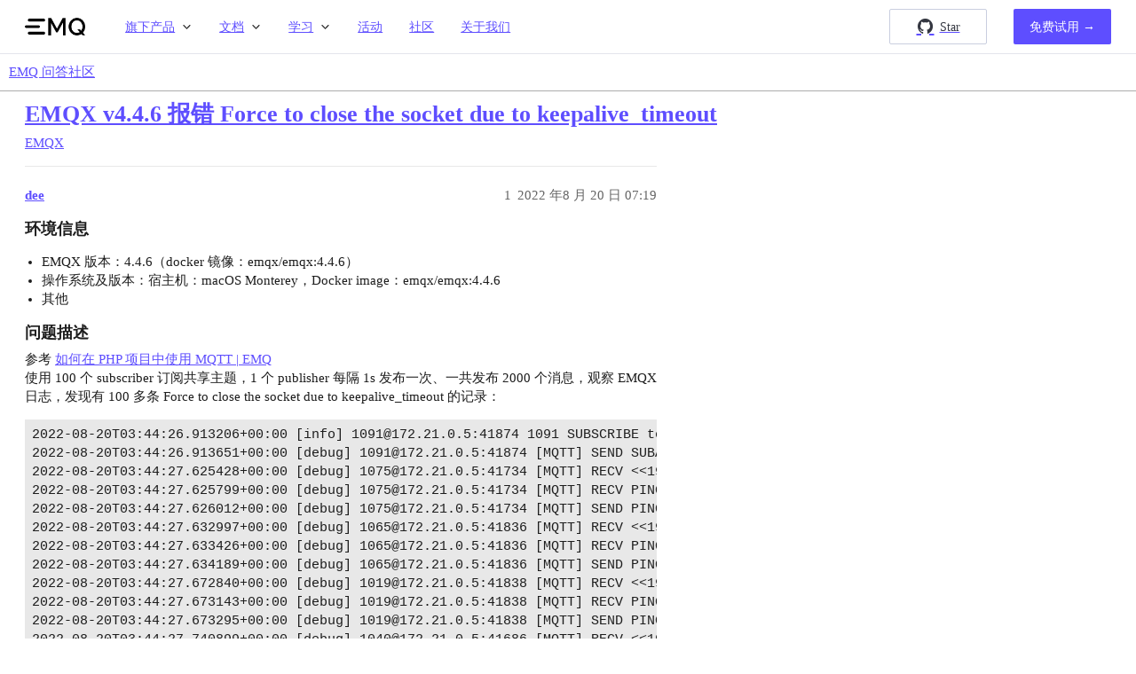

--- FILE ---
content_type: text/html; charset=utf-8
request_url: https://askemq.com/t/topic/2749
body_size: 7742
content:
<!DOCTYPE html>
<html lang="zh-CN">
  <head>
    <meta charset="utf-8">
    <title>EMQX v4.4.6 报错 Force to close the socket due to keepalive_timeout - EMQX - EMQ 问答社区</title>
    <meta name="description" content="环境信息

EMQX 版本：4.4.6（docker 镜像：emqx/emqx:4.4.6）
操作系统及版本：宿主机：macOS Monterey，Docker image：emqx/emqx:4.4.6
其他


问题描述
参考 如何在&amp;hellip;">
    <meta name="generator" content="Discourse 3.3.0.beta2-dev - https://github.com/discourse/discourse version bfd6a7b86c094ea41617bcb3477353baf08b50a9">
<link rel="icon" type="image/png" href="https://askemq.com/uploads/default/optimized/1X/c57b130c5b5393e14146b6aaab132961e185bc14_2_32x32.ico">
<link rel="apple-touch-icon" type="image/png" href="https://askemq.com/uploads/default/optimized/1X/6e9e0a08f57ff894d9c0a4340ada1937be1af0ac_2_180x180.jpeg">
<meta name="theme-color" media="all" content="#ffffff">

<meta name="viewport" content="width=device-width, initial-scale=1.0, minimum-scale=1.0, user-scalable=yes, viewport-fit=cover">
<link rel="canonical" href="https://askemq.com/t/topic/2749" />

<link rel="search" type="application/opensearchdescription+xml" href="https://askemq.com/opensearch.xml" title="EMQ 问答社区 Search">

    <link href="/stylesheets/color_definitions_scheme_13_22_d1158839493d9c9566cd3227d77df46bc4d49305.css?__ws=askemq.com" media="all" rel="stylesheet" class="light-scheme"/>

  <link href="/stylesheets/desktop_450670ebcb1ec401f8fc7abd707711d783df83c8.css?__ws=askemq.com" media="all" rel="stylesheet" data-target="desktop"  />



  <link href="/stylesheets/checklist_450670ebcb1ec401f8fc7abd707711d783df83c8.css?__ws=askemq.com" media="all" rel="stylesheet" data-target="checklist"  />
  <link href="/stylesheets/discourse-adplugin_450670ebcb1ec401f8fc7abd707711d783df83c8.css?__ws=askemq.com" media="all" rel="stylesheet" data-target="discourse-adplugin"  />
  <link href="/stylesheets/discourse-chat-integration_450670ebcb1ec401f8fc7abd707711d783df83c8.css?__ws=askemq.com" media="all" rel="stylesheet" data-target="discourse-chat-integration"  />
  <link href="/stylesheets/discourse-data-explorer_450670ebcb1ec401f8fc7abd707711d783df83c8.css?__ws=askemq.com" media="all" rel="stylesheet" data-target="discourse-data-explorer"  />
  <link href="/stylesheets/discourse-details_450670ebcb1ec401f8fc7abd707711d783df83c8.css?__ws=askemq.com" media="all" rel="stylesheet" data-target="discourse-details"  />
  <link href="/stylesheets/discourse-lazy-videos_450670ebcb1ec401f8fc7abd707711d783df83c8.css?__ws=askemq.com" media="all" rel="stylesheet" data-target="discourse-lazy-videos"  />
  <link href="/stylesheets/discourse-local-dates_450670ebcb1ec401f8fc7abd707711d783df83c8.css?__ws=askemq.com" media="all" rel="stylesheet" data-target="discourse-local-dates"  />
  <link href="/stylesheets/discourse-narrative-bot_450670ebcb1ec401f8fc7abd707711d783df83c8.css?__ws=askemq.com" media="all" rel="stylesheet" data-target="discourse-narrative-bot"  />
  <link href="/stylesheets/discourse-presence_450670ebcb1ec401f8fc7abd707711d783df83c8.css?__ws=askemq.com" media="all" rel="stylesheet" data-target="discourse-presence"  />
  <link href="/stylesheets/discourse-reactions_450670ebcb1ec401f8fc7abd707711d783df83c8.css?__ws=askemq.com" media="all" rel="stylesheet" data-target="discourse-reactions"  />
  <link href="/stylesheets/discourse-solved_450670ebcb1ec401f8fc7abd707711d783df83c8.css?__ws=askemq.com" media="all" rel="stylesheet" data-target="discourse-solved"  />
  <link href="/stylesheets/docker_manager_450670ebcb1ec401f8fc7abd707711d783df83c8.css?__ws=askemq.com" media="all" rel="stylesheet" data-target="docker_manager"  />
  <link href="/stylesheets/footnote_450670ebcb1ec401f8fc7abd707711d783df83c8.css?__ws=askemq.com" media="all" rel="stylesheet" data-target="footnote"  />
  <link href="/stylesheets/poll_450670ebcb1ec401f8fc7abd707711d783df83c8.css?__ws=askemq.com" media="all" rel="stylesheet" data-target="poll"  />
  <link href="/stylesheets/spoiler-alert_450670ebcb1ec401f8fc7abd707711d783df83c8.css?__ws=askemq.com" media="all" rel="stylesheet" data-target="spoiler-alert"  />
  <link href="/stylesheets/discourse-reactions_desktop_450670ebcb1ec401f8fc7abd707711d783df83c8.css?__ws=askemq.com" media="all" rel="stylesheet" data-target="discourse-reactions_desktop"  />
  <link href="/stylesheets/poll_desktop_450670ebcb1ec401f8fc7abd707711d783df83c8.css?__ws=askemq.com" media="all" rel="stylesheet" data-target="poll_desktop"  />

  <link href="/stylesheets/desktop_theme_23_fe643de25cd265f7e8350b2265b26833213fafe3.css?__ws=askemq.com" media="all" rel="stylesheet" data-target="desktop_theme" data-theme-id="23" data-theme-name="emq brand header"/>
<link href="/stylesheets/desktop_theme_24_264ba05cb2ea5b1f8321068d5274fc41a7128765.css?__ws=askemq.com" media="all" rel="stylesheet" data-target="desktop_theme" data-theme-id="24" data-theme-name="emq footer"/>
<link href="/stylesheets/desktop_theme_22_d4c53d797ddf08a693d64c4dc3cf70d5bf79a355.css?__ws=askemq.com" media="all" rel="stylesheet" data-target="desktop_theme" data-theme-id="22" data-theme-name="emq theme"/>

    <meta name="google-site-verification" content="Sdoz5n9igL-74k1x4JjX4c5P_a3Uh9BsxBLgx-8f63U">
<meta name="bytedance-verification-code" content="K2qAJUtXN09ZGlzX1LMx">
<meta name="shenma-site-verification" content="7d9c55b30901ab7df416bd25b82c792a_1648178276">
<meta name="sogou_site_verification" content="pdfoExhKUs">
<link rel="stylesheet" href="//at.alicdn.com/t/c/font_2772539_g3qozchx6r.css">

<script defer="" src="https://analytics.emqx.com/ta.js" data-website-id="4197ed73-1547-4036-af63-934d8a36ab05" nonce="MjFymX95bUUPssW1CQOdq44ot"></script>

<script defer="" src="/theme-javascripts/fe74fd0d14c56bdb30bfa8ca03f065a9262a9e20.js?__ws=askemq.com" data-theme-id="22" nonce="MjFymX95bUUPssW1CQOdq44ot"></script>

<script defer="" src="/theme-javascripts/08bd95963524f705fe95d818bf538d8b84af078a.js?__ws=askemq.com" data-theme-id="23" nonce="MjFymX95bUUPssW1CQOdq44ot"></script>

    <meta id="data-ga-universal-analytics" data-tracking-code="G-D3CQ6NE2PJ" data-json="{&quot;cookieDomain&quot;:&quot;auto&quot;}" data-auto-link-domains="">

  <script async src="https://www.googletagmanager.com/gtag/js?id=G-D3CQ6NE2PJ" nonce="MjFymX95bUUPssW1CQOdq44ot"></script>
  <script defer src="/assets/google-universal-analytics-v4-e154af4adb3c483a3aba7f9a7229b8881cdc5cf369290923d965a2ad30163ae8.js" data-discourse-entrypoint="google-universal-analytics-v4" nonce="MjFymX95bUUPssW1CQOdq44ot"></script>


        <link rel="alternate nofollow" type="application/rss+xml" title="&#39;EMQX v4.4.6 报错 Force to close the socket due to keepalive_timeout&#39; 的 RSS Feed" href="https://askemq.com/t/topic/2749.rss" />
    <meta property="og:site_name" content="EMQ 问答社区" />
<meta property="og:type" content="website" />
<meta name="twitter:card" content="summary" />
<meta name="twitter:image" content="https://askemq.com/uploads/default/original/1X/6e9e0a08f57ff894d9c0a4340ada1937be1af0ac.jpeg" />
<meta property="og:image" content="https://askemq.com/uploads/default/original/1X/6e9e0a08f57ff894d9c0a4340ada1937be1af0ac.jpeg" />
<meta property="og:url" content="https://askemq.com/t/topic/2749" />
<meta name="twitter:url" content="https://askemq.com/t/topic/2749" />
<meta property="og:title" content="EMQX v4.4.6 报错 Force to close the socket due to keepalive_timeout" />
<meta name="twitter:title" content="EMQX v4.4.6 报错 Force to close the socket due to keepalive_timeout" />
<meta property="og:description" content="环境信息  EMQX 版本：4.4.6（docker 镜像：emqx/emqx:4.4.6） 操作系统及版本：宿主机：macOS Monterey，Docker image：emqx/emqx:4.4.6 其他   问题描述 参考 如何在 PHP 项目中使用 MQTT | EMQ  使用 100 个 subscriber 订阅共享主题，1 个 publisher 每隔 1s 发布一次、一共发布 2000 个消息，观察 EMQX 日志，发现有 100 多条 Force to close the socket due to keepalive_timeout 的记录：  2022-08-20T03:44:26.913206+00:00 [info] 1091@172.21.0.5:41874 1091 SUBSCRIBE test: Options: #{nl =&gt; 0,qos =&gt; 0,rap =&gt; 0,rh =&gt; 0,share =&gt; &lt;&lt;&quot;g1&quot;&gt;&gt;,sub_props =&gt; #{}} 2022-08-20T03:44:26.913651+00:00 [debug] 1091@17..." />
<meta name="twitter:description" content="环境信息  EMQX 版本：4.4.6（docker 镜像：emqx/emqx:4.4.6） 操作系统及版本：宿主机：macOS Monterey，Docker image：emqx/emqx:4.4.6 其他   问题描述 参考 如何在 PHP 项目中使用 MQTT | EMQ  使用 100 个 subscriber 订阅共享主题，1 个 publisher 每隔 1s 发布一次、一共发布 2000 个消息，观察 EMQX 日志，发现有 100 多条 Force to close the socket due to keepalive_timeout 的记录：  2022-08-20T03:44:26.913206+00:00 [info] 1091@172.21.0.5:41874 1091 SUBSCRIBE test: Options: #{nl =&gt; 0,qos =&gt; 0,rap =&gt; 0,rh =&gt; 0,share =&gt; &lt;&lt;&quot;g1&quot;&gt;&gt;,sub_props =&gt; #{}} 2022-08-20T03:44:26.913651+00:00 [debug] 1091@17..." />
<meta property="og:article:section" content="EMQX" />
<meta property="og:article:section:color" content="4ead78" />
<meta property="article:published_time" content="2022-08-20T07:19:33+00:00" />
<meta property="og:ignore_canonical" content="true" />


    <script type="application/ld+json">{"@context":"http://schema.org","@type":"QAPage","name":"EMQX v4.4.6 报错 Force to close the socket due to keepalive_timeout","mainEntity":{"@type":"Question","name":"EMQX v4.4.6 报错 Force to close the socket due to keepalive_timeout","text":"<a name=\"h-1\" class=\"anchor\" href=\"#h-1\"><\/a>环境信息\n\nEMQX 版本：4.4.6（docker 镜像：emqx/emqx:4.4.6）\n\n操作系统及版本：宿主机：macOS Monterey，Docker image：emqx/emqx:4.4.6\n\n其他\n\n<a name=\"h-2\" class=\"anchor\" href=\"#h-2\"><\/a>问题描述\n\n参考 <a href=\"https://www.emqx.com/zh/blog/how-to-use-mqtt-in-php\" class=\"inline-onebox\" rel=\"noopener nofollow ugc\">如何在&hellip;<\/a>","upvoteCount":0,"answerCount":0,"datePublished":"2022-08-20T07:19:33.804Z","author":{"@type":"Person","name":"dee","url":"https://askemq.com/u/dee"}}}</script>
  </head>
  <body class="crawler ">
    <section id="brand-header">
  <div class="wrap">
    <div id="navbar" class="navbar">
      <div class="navbar-brand">
        <a class="navbar-item logo" href="https://www.emqx.com/zh">
          <img alt="5G 时代，开源物联网 MQTT 服务器" loading="lazy" src="https://docs.emqx.com/docs-images/logo.png">
        </a>
        <a role="button" aria-label="menu" aria-expanded="false" class="navbar-burger burger"><span aria-hidden="true"></span> <span aria-hidden="true"></span> <span aria-hidden="true"></span></a>
      </div>
      <div class="navbar-menu">
        <div class="navbar-start">
          <div class="navbar-item has-dropdown is-hoverable">
            <a class="navbar-link"> 旗下产品 </a>
            <div class="navbar-dropdown is-1th">
              <a class="navbar-item" target="_blank" rel="noopener" href="https://www.emqx.com/zh/products/emqx">
                EMQX 企业版
              </a>
              <a class="navbar-item" target="_blank" rel="noopener" href="https://www.emqx.com/zh/cloud">
                EMQX Cloud
              </a>
              <a class="navbar-item" target="_blank" rel="noopener" href="https://www.emqx.cn/products/emqx-ecp">
                EMQX ECP
              </a>
              <a class="navbar-item" target="_blank" rel="noopener" href="https://www.emqx.com/zh/products/neuronex">
                NeuronEX
              </a>
              <a class="navbar-item" target="_blank" rel="noopener" href="https://nanomq.io/zh">
                NanoMQ
              </a>
              <a class="navbar-item" target="_blank" rel="noopener" href="https://hstream.io/zh">
                HStreamDB
              </a>
              <a class="navbar-item" target="_blank" rel="noopener" href="https://ekuiper.org/zh">
                eKuiper
              </a>
              <a class="navbar-item" target="_blank" rel="noopener" href="https://mqttx.app/zh">
                MQTTX
              </a>
            </div>
          </div>
          <div class="navbar-item has-dropdown is-hoverable">
            <a class="navbar-link"> 文档 </a>
            <div class="navbar-dropdown is-2th">
              <a class="navbar-item" href="https://docs.emqx.com/zh/emqx/latest/" target="_blank">EMQX 企业版</a>
              <a class="navbar-item" href="https://docs.emqx.com/zh/cloud/latest/" target="_blank">EMQX Cloud</a>
              <a class="navbar-item" href="https://docs.emqx.com/zh/emqx-ecp/latest/" target="_blank">EMQX ECP</a>
              <a class="navbar-item" href="https://docs.emqx.com/zh/neuronex/latest/" target="_blank">NeuronEX</a>
              <a class="navbar-item" href="https://nanomq.io/docs/zh/latest/" target="_blank">NanoMQ</a>
              <a class="navbar-item" href="https://docs.hstream.io/zh/" target="_blank">HStreamDB</a>
              <a class="navbar-item" href="https://ekuiper.org/docs/zh/latest/" target="_blank">eKuiper</a>
            </div>
          </div>
          <div class="navbar-item has-dropdown is-hoverable">
            <a class="navbar-link"> 学习 </a>
            <div class="navbar-dropdown is-3th">
              <a class="navbar-item" href="https://www.emqx.com/zh/blog" target="_blank">博客</a>
              <a class="navbar-item" href="https://www.emqx.com/zh/resources" target="_blank">资源</a>
              <a class="navbar-item" href="https://www.emqx.com/zh/blog/the-easiest-guide-to-getting-started-with-mqtt" target="_blank">MQTT 快速开始</a>
              <a class="navbar-item" href="https://www.emqx.com/zh/mqtt-guide" target="_blank">最新 MQTT 教程</a>
              <a class="navbar-item" href="https://www.emqx.com/zh/mqtt-client-sdk" target="_blank">MQTT SDK 和代码示例</a>
              <a class="navbar-item" href="https://www.emqx.com/zh/mqtt/public-mqtt5-broker" target="_blank">MQTT 公共服务器</a>
              <a class="navbar-item" href="http://mqtt-client.emqx.com/" target="_blank">MQTT 在线客户端</a>
            </div>
          </div>
          <a class="navbar-item" target="_blank" rel="noopener" href="https://www.emqx.com/zh/events"> 活动 </a>
          <a class="navbar-item" target="_blank" rel="noopener" href="https://www.emqx.com/zh/community"> 社区 </a>
          <a class="navbar-item" target="_blank" rel="noopener" href="https://www.emqx.com/zh/about"> 关于我们 </a>
        </div>
        <div class="navbar-end">
          <a class="navbar-item github" target="_blank" rel="noreferrer" href="https://github.com/emqx/emqx">
            <div>
              <div class="star"><i class="iconfont icon-github"></i>Star</div>
            </div>
          </a>
          <a class="navbar-item downloads" target="_blank" rel="noopener" href="https://www.emqx.com/zh/try?tab=cloud">
            <div><span>免费试用 →</span></div>
          </a>
        </div>
      </div>
    </div>
  </div>
</section>

<script defer="" src="/theme-javascripts/f5ba9f30ff9f7358941a63831be3ddc8818e8d8a.js?__ws=askemq.com" data-theme-id="24" nonce="MjFymX95bUUPssW1CQOdq44ot"></script>

    <header>
  <a href="/">
    EMQ 问答社区
  </a>
</header>

    <div id="main-outlet" class="wrap" role="main">
        <div id="topic-title">
    <h1>
      <a href="/t/topic/2749">EMQX v4.4.6 报错 Force to close the socket due to keepalive_timeout</a>
    </h1>

      <div class="topic-category" itemscope itemtype="http://schema.org/BreadcrumbList">
          <span itemprop="itemListElement" itemscope itemtype="http://schema.org/ListItem">
            <a href="/c/emqx/5" class="badge-wrapper bullet" itemprop="item">
              <span class='badge-category-bg' style='background-color: #4ead78'></span>
              <span class='badge-category clear-badge'>
                <span class='category-name' itemprop='name'>EMQX</span>
              </span>
            </a>
            <meta itemprop="position" content="1" />
          </span>
      </div>

  </div>

  

    <div itemscope itemtype='http://schema.org/DiscussionForumPosting'>
      <meta itemprop='headline' content='EMQX v4.4.6 报错 Force to close the socket due to keepalive_timeout'>
      <link itemprop='url' href='https://askemq.com/t/topic/2749'>
      <meta itemprop='datePublished' content='2022-08-20T07:19:33Z'>
        <meta itemprop='articleSection' content='EMQX'>
      <meta itemprop='keywords' content=''>
      <div itemprop='publisher' itemscope itemtype="http://schema.org/Organization">
        <meta itemprop='name' content='EMQ 问答社区'>
          <div itemprop='logo' itemscope itemtype="http://schema.org/ImageObject">
            <meta itemprop='url' content='https://askemq.com/uploads/default/original/1X/cd3ad459ca5f6122ad6a89234fb4ce26e6cdbcdc.png'>
          </div>
      </div>


          <div id='post_1'  class='topic-body crawler-post'>
            <div class='crawler-post-meta'>
              <span class="creator" itemprop="author" itemscope itemtype="http://schema.org/Person">
                <a itemprop="url" href='https://askemq.com/u/dee'><span itemprop='name'>dee</span></a>
                
              </span>

                <link itemprop="mainEntityOfPage" href="https://askemq.com/t/topic/2749">


              <span class="crawler-post-infos">
                  <time  datetime='2022-08-20T07:19:33Z' class='post-time'>
                    2022 年8 月 20 日 07:19
                  </time>
                  <meta itemprop='dateModified' content='2022-08-20T07:19:33Z'>
              <span itemprop='position'>1</span>
              </span>
            </div>
            <div class='post' itemprop='text'>
              <h3>
<a name="h-1" class="anchor" href="#h-1"></a>环境信息</h3>
<ul>
<li>EMQX 版本：4.4.6（docker 镜像：emqx/emqx:4.4.6）</li>
<li>操作系统及版本：宿主机：macOS Monterey，Docker image：emqx/emqx:4.4.6</li>
<li>其他</li>
</ul>
<h3>
<a name="h-2" class="anchor" href="#h-2"></a>问题描述</h3>
<p>参考 <a href="https://www.emqx.com/zh/blog/how-to-use-mqtt-in-php" class="inline-onebox" rel="noopener nofollow ugc">如何在 PHP 项目中使用 MQTT | EMQ</a><br>
使用 100 个 subscriber 订阅共享主题，1 个 publisher 每隔 1s 发布一次、一共发布 2000 个消息，观察 EMQX 日志，发现有 100 多条 Force to close the socket due to keepalive_timeout 的记录：</p>
<pre><code class="lang-auto">2022-08-20T03:44:26.913206+00:00 [info] 1091@172.21.0.5:41874 1091 SUBSCRIBE test: Options: #{nl =&gt; 0,qos =&gt; 0,rap =&gt; 0,rh =&gt; 0,share =&gt; &lt;&lt;"g1"&gt;&gt;,sub_props =&gt; #{}}
2022-08-20T03:44:26.913651+00:00 [debug] 1091@172.21.0.5:41874 [MQTT] SEND SUBACK(Q0, R0, D0PacketId=1, ReasonCodes=[0])
2022-08-20T03:44:27.625428+00:00 [debug] 1075@172.21.0.5:41734 [MQTT] RECV &lt;&lt;192,0&gt;&gt;
2022-08-20T03:44:27.625799+00:00 [debug] 1075@172.21.0.5:41734 [MQTT] RECV PINGREQ(Q0, R0, D0)
2022-08-20T03:44:27.626012+00:00 [debug] 1075@172.21.0.5:41734 [MQTT] SEND PINGRESP(Q0, R0, D0)
2022-08-20T03:44:27.632997+00:00 [debug] 1065@172.21.0.5:41836 [MQTT] RECV &lt;&lt;192,0&gt;&gt;
2022-08-20T03:44:27.633426+00:00 [debug] 1065@172.21.0.5:41836 [MQTT] RECV PINGREQ(Q0, R0, D0)
2022-08-20T03:44:27.634189+00:00 [debug] 1065@172.21.0.5:41836 [MQTT] SEND PINGRESP(Q0, R0, D0)
2022-08-20T03:44:27.672840+00:00 [debug] 1019@172.21.0.5:41838 [MQTT] RECV &lt;&lt;192,0&gt;&gt;
2022-08-20T03:44:27.673143+00:00 [debug] 1019@172.21.0.5:41838 [MQTT] RECV PINGREQ(Q0, R0, D0)
2022-08-20T03:44:27.673295+00:00 [debug] 1019@172.21.0.5:41838 [MQTT] SEND PINGRESP(Q0, R0, D0)
2022-08-20T03:44:27.740899+00:00 [debug] 1040@172.21.0.5:41686 [MQTT] RECV &lt;&lt;192,0&gt;&gt;
2022-08-20T03:44:27.741376+00:00 [debug] 1040@172.21.0.5:41686 [MQTT] RECV PINGREQ(Q0, R0, D0)
2022-08-20T03:44:27.742206+00:00 [debug] 1040@172.21.0.5:41686 [MQTT] SEND PINGRESP(Q0, R0, D0)
2022-08-20T03:44:27.778276+00:00 [debug] 1014@172.21.0.5:41840 [MQTT] RECV &lt;&lt;192,0&gt;&gt;
2022-08-20T03:44:27.778498+00:00 [debug] 1014@172.21.0.5:41840 [MQTT] RECV PINGREQ(Q0, R0, D0)
2022-08-20T03:44:27.778711+00:00 [debug] 1014@172.21.0.5:41840 [MQTT] SEND PINGRESP(Q0, R0, D0)
2022-08-20T03:44:27.934994+00:00 [debug] 1055@172.21.0.5:41808 [MQTT] RECV &lt;&lt;192,0&gt;&gt;
2022-08-20T03:44:27.935295+00:00 [debug] 1055@172.21.0.5:41808 [MQTT] RECV PINGREQ(Q0, R0, D0)
2022-08-20T03:44:27.935417+00:00 [debug] 1055@172.21.0.5:41808 [MQTT] SEND PINGRESP(Q0, R0, D0)
2022-08-20T03:44:28.363365+00:00 [debug] 1012@172.21.0.5:41806 [MQTT] RECV &lt;&lt;192,0&gt;&gt;
2022-08-20T03:44:28.363527+00:00 [debug] 1012@172.21.0.5:41806 [MQTT] RECV PINGREQ(Q0, R0, D0)
2022-08-20T03:44:28.363933+00:00 [debug] 1012@172.21.0.5:41806 [MQTT] SEND PINGRESP(Q0, R0, D0)
2022-08-20T03:44:28.374023+00:00 [debug] 1007@172.21.0.5:41492 [MQTT] Force to close the socket due to keepalive_timeout
2022-08-20T03:44:28.374433+00:00 [info] 1007@172.21.0.5:41492 file: emqx_connection.erl, line: 550, mfa: {emqx_connection,terminate,2}, msg: terminate, pid: &lt;0.5969.0&gt;, reason: {shutdown,keepalive_timeout}
2022-08-20T03:44:28.375308+00:00 [info] [Shared Sub] Shared subscriber down: &lt;0.5969.0&gt;
2022-08-20T03:44:28.396888+00:00 [debug] 1017@172.21.0.5:41496 [MQTT] Force to close the socket due to keepalive_timeout
2022-08-20T03:44:28.397480+00:00 [info] 1017@172.21.0.5:41496 file: emqx_connection.erl, line: 550, mfa: {emqx_connection,terminate,2}, msg: terminate, pid: &lt;0.5975.0&gt;, reason: {shutdown,keepalive_timeout}
2022-08-20T03:44:28.398067+00:00 [info] [Shared Sub] Shared subscriber down: &lt;0.5975.0&gt;
2022-08-20T03:44:28.509677+00:00 [debug] 1006@172.21.0.5:41842 [MQTT] RECV &lt;&lt;192,0&gt;&gt;
2022-08-20T03:44:28.509887+00:00 [debug] 1006@172.21.0.5:41842 [MQTT] RECV PINGREQ(Q0, R0, D0)
2022-08-20T03:44:28.510136+00:00 [debug] 1006@172.21.0.5:41842 [MQTT] SEND PINGRESP(Q0, R0, D0)
2022-08-20T03:44:28.687458+00:00 [debug] 1046@172.21.0.5:41540 [MQTT] Force to close the socket due to keepalive_timeout
2022-08-20T03:44:28.688055+00:00 [info] 1046@172.21.0.5:41540 file: emqx_connection.erl, line: 550, mfa: {emqx_connection,terminate,2}, msg: terminate, pid: &lt;0.6039.0&gt;, reason: {shutdown,keepalive_timeout}
2022-08-20T03:44:28.688990+00:00 [info] [Shared Sub] Shared subscriber down: &lt;0.6039.0&gt;
2022-08-20T03:44:28.741997+00:00 [debug] 172.21.0.5:41878 [MQTT] RECV &lt;&lt;16,18,0,6,77,81,73,115,100,112,3,2,0,10,0,4,49,48,54,51&gt;&gt;
2022-08-20T03:44:28.742288+00:00 [debug] 172.21.0.5:41878 [MQTT] RECV CONNECT(Q0, R0, D0ClientId=1063, ProtoName=MQIsdp, ProtoVsn=3, CleanStart=true, KeepAlive=10, Username=undefined, Password=undefined)
</code></pre>
<h3>
<a name="h-3" class="anchor" href="#h-3"></a>配置文件及日志</h3>
            </div>

            <div itemprop="interactionStatistic" itemscope itemtype="http://schema.org/InteractionCounter">
              <meta itemprop="interactionType" content="http://schema.org/LikeAction"/>
              <meta itemprop="userInteractionCount" content="0" />
              <span class='post-likes'></span>
            </div>

            <div itemprop="interactionStatistic" itemscope itemtype="http://schema.org/InteractionCounter">
                <meta itemprop="interactionType" content="http://schema.org/CommentAction"/>
                <meta itemprop="userInteractionCount" content="0" />
              </div>

          </div>
          <div id='post_2' itemprop='comment' itemscope itemtype='http://schema.org/Comment' class='topic-body crawler-post'>
            <div class='crawler-post-meta'>
              <span class="creator" itemprop="author" itemscope itemtype="http://schema.org/Person">
                <a itemprop="url" href='https://askemq.com/u/heeejianbo'><span itemprop='name'>heeejianbo</span></a>
                
              </span>



              <span class="crawler-post-infos">
                  <time itemprop='datePublished' datetime='2022-08-21T06:00:12Z' class='post-time'>
                    2022 年8 月 21 日 06:00
                  </time>
                  <meta itemprop='dateModified' content='2022-08-21T06:00:12Z'>
              <span itemprop='position'>2</span>
              </span>
            </div>
            <div class='post' itemprop='text'>
              <p><code>keepalive_timeout</code> 是指 emqx 检查到这个客户端心跳超期，然后断开客户端连接了，可以先试试日志追踪，把某clientid 的debug日志都输出下，看是否由于客户端没有发心跳报文导致的</p>
<aside class="onebox allowlistedgeneric" data-onebox-src="https://docs.emqx.com/zh/enterprise/v4.4/getting-started/log.html#%E6%97%A5%E5%BF%97%E8%BF%BD%E8%B8%AA">
  <header class="source">
      <img src="https://askemq.com/uploads/default/original/2X/b/b7aeaf38ba6f92a883a66bf94f743dcbb62a4190.png" class="site-icon" width="64" height="64">

      <a href="https://docs.emqx.com/zh/enterprise/v4.4/getting-started/log.html#%E6%97%A5%E5%BF%97%E8%BF%BD%E8%B8%AA" target="_blank" rel="noopener" title="01:52PM - 18 February 2020">EMQ Documentation – 18 Feb 20</a>
  </header>

  <article class="onebox-body">
    <img src="https://askemq.com/uploads/default/original/2X/b/bb02d484db264b3adc455eb0e4ab86d3cb6e0e03.png" class="thumbnail onebox-avatar" width="500" height="500" data-small-upload="https://askemq.com/uploads/default/optimized/2X/b/bb02d484db264b3adc455eb0e4ab86d3cb6e0e03_2_10x10.png">

<h3><a href="https://docs.emqx.com/zh/enterprise/v4.4/getting-started/log.html#%E6%97%A5%E5%BF%97%E8%BF%BD%E8%B8%AA" target="_blank" rel="noopener">日志与追踪</a></h3>



  </article>

  <div class="onebox-metadata">
    
    
  </div>

  <div style="clear: both"></div>
</aside>

            </div>

            <div itemprop="interactionStatistic" itemscope itemtype="http://schema.org/InteractionCounter">
              <meta itemprop="interactionType" content="http://schema.org/LikeAction"/>
              <meta itemprop="userInteractionCount" content="0" />
              <span class='post-likes'></span>
            </div>

            <div itemprop="interactionStatistic" itemscope itemtype="http://schema.org/InteractionCounter">
                <meta itemprop="interactionType" content="http://schema.org/CommentAction"/>
                <meta itemprop="userInteractionCount" content="1" />
              </div>

          </div>
          <div id='post_3' itemprop='comment' itemscope itemtype='http://schema.org/Comment' class='topic-body crawler-post'>
            <div class='crawler-post-meta'>
              <span class="creator" itemprop="author" itemscope itemtype="http://schema.org/Person">
                <a itemprop="url" href='https://askemq.com/u/dee'><span itemprop='name'>dee</span></a>
                
              </span>



              <span class="crawler-post-infos">
                  <time itemprop='datePublished' datetime='2022-08-21T10:49:41Z' class='post-time'>
                    2022 年8 月 21 日 10:49
                  </time>
                  <meta itemprop='dateModified' content='2022-08-21T10:49:41Z'>
              <span itemprop='position'>3</span>
              </span>
            </div>
            <div class='post' itemprop='text'>
              <p>打印了 debug 日志<br>
<a class="attachment" href="/uploads/short-url/gknOQ6kIBx2jKerJiOUqc94usaZ.zip">client1001.zip</a> (27.1 KB)</p>
            </div>

            <div itemprop="interactionStatistic" itemscope itemtype="http://schema.org/InteractionCounter">
              <meta itemprop="interactionType" content="http://schema.org/LikeAction"/>
              <meta itemprop="userInteractionCount" content="0" />
              <span class='post-likes'></span>
            </div>

            <div itemprop="interactionStatistic" itemscope itemtype="http://schema.org/InteractionCounter">
                <meta itemprop="interactionType" content="http://schema.org/CommentAction"/>
                <meta itemprop="userInteractionCount" content="1" />
              </div>

          </div>
          <div id='post_4' itemprop='comment' itemscope itemtype='http://schema.org/Comment' class='topic-body crawler-post'>
            <div class='crawler-post-meta'>
              <span class="creator" itemprop="author" itemscope itemtype="http://schema.org/Person">
                <a itemprop="url" href='https://askemq.com/u/zhongwencool'><span itemprop='name'>zhongwencool</span></a>
                
              </span>



              <span class="crawler-post-infos">
                  <time itemprop='datePublished' datetime='2022-08-22T02:36:15Z' class='post-time'>
                    2022 年8 月 22 日 02:36
                  </time>
                  <meta itemprop='dateModified' content='2022-08-22T02:36:15Z'>
              <span itemprop='position'>4</span>
              </span>
            </div>
            <div class='post' itemprop='text'>
              <p>客户端上线时设置keeaplive为10秒，然后上线后一直在包，不发ping，20秒左右就断线了。<br>
推荐：如果设置了Keealive时间，则定时于keepalive*0.75时间发个ping包。</p>
            </div>

            <div itemprop="interactionStatistic" itemscope itemtype="http://schema.org/InteractionCounter">
              <meta itemprop="interactionType" content="http://schema.org/LikeAction"/>
              <meta itemprop="userInteractionCount" content="0" />
              <span class='post-likes'></span>
            </div>

            <div itemprop="interactionStatistic" itemscope itemtype="http://schema.org/InteractionCounter">
                <meta itemprop="interactionType" content="http://schema.org/CommentAction"/>
                <meta itemprop="userInteractionCount" content="0" />
              </div>

          </div>
    </div>


    




    </div>
    <footer class="container wrap">
  <nav class='crawler-nav'>
    <ul>
      <li itemscope itemtype='http://schema.org/SiteNavigationElement'>
        <span itemprop='name'>
          <a href='/' itemprop="url">首页 </a>
        </span>
      </li>
      <li itemscope itemtype='http://schema.org/SiteNavigationElement'>
        <span itemprop='name'>
          <a href='/categories' itemprop="url">类别 </a>
        </span>
      </li>
      <li itemscope itemtype='http://schema.org/SiteNavigationElement'>
        <span itemprop='name'>
          <a href='/guidelines' itemprop="url">常见问题解答/准则 </a>
        </span>
      </li>
        <li itemscope itemtype='http://schema.org/SiteNavigationElement'>
          <span itemprop='name'>
            <a href='/tos' itemprop="url">服务条款 </a>
          </span>
        </li>
        <li itemscope itemtype='http://schema.org/SiteNavigationElement'>
          <span itemprop='name'>
            <a href='/privacy' itemprop="url">隐私政策 </a>
          </span>
        </li>
    </ul>
  </nav>
  <p class='powered-by-link'>由 <a href="https://www.discourse.org">Discourse</a> 提供技术支持，启用 JavaScript 以获得最佳体验</p>
</footer>

    <footer class="app-footer">
  <div class="wrap">
    <div class="columns footer-items">
      <div class="column is-3" style="display: flex; flex-direction: column; justify-content: space-between">
        <a href="https://www.emqx.com/zh">
          <img class="logo" alt="5G 时代，开源物联网 MQTT 服务器" loading="lazy" src="https://docs.emqx.com/docs-images/logo.png">
        </a>
        <img src="https://static.emqx.net/images/new-mails/qr_code.png" class="qr-code">
        <div class="follow-us">
          <a href="https://github.com/emqx/emqx" target="_blank" rel="noopener">
            <i class="iconfont icon-github"></i>
          </a>
          <a href="https://twitter.com/EMQTech" target="_blank" rel="noopener">
            <i class="iconfont icon-x"></i>
          </a>
          <a href="https://space.bilibili.com/522222081" target="_blank" rel="noopener">
            <i class="iconfont icon-bilibili"></i>
          </a>
          <a href="https://www.linkedin.com/company/emqtech" target="_blank" rel="noopener">
            <i class="iconfont icon-linkedin"></i>
          </a>
        </div>
      </div>
      <div class="column">
        <h5>旗下产品</h5>
        <ul>
          <li><a href="https://www.emqx.com/zh/products/emqx" target="_blank">EMQX 企业版</a></li>
          <li><a href="https://www.emqx.com/zh/cloud" target="_blank">EMQX Cloud</a></li>
          <li><a href="https://www.emqx.cn/products/emqx-ecp" target="_blank">EMQX ECP</a></li>
          <li><a href="https://www.emqx.com/zh/products/neuronex" target="_blank">NeuronEX</a></li>
          <li><a href="https://nanomq.io/zh" target="_blank">NanoMQ</a></li>
          <li><a href="https://hstream.io/zh" target="_blank">HStreamDB</a></li>
          <li><a href="https://ekuiper.org/zh" target="_blank">eKuiper</a></li>
          <li><a href="https://mqttx.app/zh" target="_blank">MQTTX</a></li>
        </ul>
      </div>
      <div class="column">
        <ul>
          <li><h5>文档</h5></li>
          <li><a href="https://docs.emqx.com/zh/enterprise/latest/" target="_blank">EMQX 企业版</a></li>
          <li><a href="https://docs.emqx.com/zh/cloud/latest/" target="_blank">EMQX Cloud</a></li>
          <li><a href="https://docs.emqx.com/zh/emqx-ecp/latest/" target="_blank">EMQX ECP</a></li>
          <li><a href="https://docs.emqx.com/zh/neuronex/latest/" target="_blank">NeuronEX</a></li>
          <li><a href="https://nanomq.io/docs/zh/latest/" target="_blank">NanoMQ</a></li>
          <li><a href="https://docs.hstream.io/zh/" target="_blank">HStreamDB</a></li>
          <li><a href="https://ekuiper.org/docs/zh/latest/" target="_blank">eKuiper</a></li>
        </ul>
      </div>
      <div class="column">
        <ul>
          <li><h5>学习</h5></li>
          <li><a href="https://www.emqx.com/zh/blog" target="_blank">博客</a></li>
          <li><a href="https://www.emqx.com/zh/events" target="_blank">活动</a></li>
          <li><a href="https://www.emqx.com/zh/resources" target="_blank">资源</a></li>
          <li><a href="https://www.emqx.com/zh/blog/the-easiest-guide-to-getting-started-with-mqtt" target="_blank">MQTT 快速开始</a></li>
          <li><a href="https://www.emqx.com/zh/mqtt-guide" target="_blank">最新 MQTT 教程</a></li>
          <li><a href="https://www.emqx.com/zh/mqtt-client-sdk" target="_blank">MQTT SDK 和代码示例</a></li>
          <li><a href="https://www.emqx.com/zh/mqtt/public-mqtt5-broker" target="_blank">MQTT 公共服务器</a></li>
          <li><a href="http://mqtt-client.emqx.com/" target="_blank">MQTT 在线客户端</a></li>
        </ul>
      </div>
      <div class="column is-3 hot-topics">
        <ul>
          <li><h5>热门主题</h5></li>
          <li><a href="https://www.emqx.com/zh/blog/mqtt-client-tools" target="_blank">2023 年值得尝试的 7 个 MQTT 客户端工具</a></li>
          <li><a href="https://www.emqx.com/zh/blog/the-ultimate-guide-to-mqtt-broker-comparison" target="_blank">MQTT Broker：工作原理、相关产品与快速入门指南</a></li>
          <li><a href="https://www.emqx.com/zh/blog/can-bus-how-it-works-pros-and-cons" target="_blank">车联网 CAN Bus 协议介绍与数据实时流处理</a></li>
          <li><a href="https://www.emqx.com/zh/blog/connecting-coap-devices-to-emqx" target="_blank">一文解决 CoAP 协议设备与外部网络沟通难题</a></li>
          <li><a href="https://www.emqx.com/zh/blog/how-to-use-mqtt-in-python" target="_blank">如何在 Python 中使用 MQTT</a></li>
          <li><a href="https://www.emqx.com/zh/blog/mqtt-sparkplug-in-action-a-step-by-step-tutorial" target="_blank">使用 EMQX 与 Neuron 构建 MQTT Sparkplug 方案</a></li>
          <li><a href="https://www.emqx.com/zh/blog/esp32-connects-to-the-free-public-mqtt-broker" target="_blank">ESP32 连接到免费的公共 MQTT 服务器</a></li>
          <li><a href="https://www.emqx.com/zh/blog/modbus-protocol-the-grandfather-of-iot-communication" target="_blank">Modbus 协议：工业通信协议的先驱</a></li>
        </ul>
      </div>
    </div>
    <span class="footer-line"></span>
    <div class="columns">
      <div class="column">
        <h5 class="company-reserved">
          © {{ fullYear }}
          <a href="https://www.emqx.com/zh/about" target="_blank" rel="noopener" style="color: #959595">杭州映云科技有限公司</a>版权所有
        </h5>
      </div>
      <div class="beian column">
        <a href="https://beian.miit.gov.cn/" target="_blank" rel="noreferrer">
          <span>浙ICP备17021694号-5</span>
        </a>
      </div>
    </div>
  </div>
</footer>

    
  </body>
  
</html>


--- FILE ---
content_type: text/css
request_url: https://askemq.com/stylesheets/discourse-reactions_desktop_450670ebcb1ec401f8fc7abd707711d783df83c8.css?__ws=askemq.com
body_size: -407
content:
.desktop-view .fake-reaction{position:absolute;left:10px}.desktop-view nav.post-controls .show-replies{position:relative}

/*# sourceMappingURL=discourse-reactions_desktop_450670ebcb1ec401f8fc7abd707711d783df83c8.css.map?__ws=askemq.com */


--- FILE ---
content_type: text/css
request_url: https://askemq.com/stylesheets/desktop_theme_23_fe643de25cd265f7e8350b2265b26833213fafe3.css?__ws=askemq.com
body_size: 801
content:
@media print,screen and (min-width: 769px){.is-hidden-tablet{display:none !important}}@media print,screen and (max-width: 768px){.is-hidden-mobile{display:none !important}}#brand-header{background-color:#fff;border-bottom:1px solid #e3e5ec}#brand-header .navbar-brand{display:flex;align-items:center;flex-shrink:0;min-height:3.25rem}#brand-header .navbar-menu{display:none}#brand-header .navbar-link,#brand-header .navbar-item{position:relative;padding:.5rem 1rem;font-size:14px;font-weight:500;color:#1d1d1d}#brand-header .navbar-link:hover,#brand-header .navbar-item:hover{color:var(--tertiary)}#brand-header .navbar-link{padding-right:2.5em}#brand-header .navbar-link::after{border:2px solid #4d4d4d;border-radius:2px;border-right:0;border-top:0;content:" ";display:block;width:.375em;height:.375em;margin-top:-0.4375em;pointer-events:none;position:absolute;top:50%;margin-top:-0.375em;right:1.25em;transform:rotate(-45deg);transform-origin:center}#brand-header .navbar-item.logo>img{height:22px}#brand-header .navbar-item.is-hoverable:hover .navbar-link{color:var(--tertiary)}#brand-header .navbar-item.has-dropdown{padding:0}#brand-header .navbar-dropdown{padding-bottom:.5rem;padding-top:.5rem;background-color:#fff;border-radius:6px;border:1px solid #eef0f1;display:none;font-size:.875rem;left:0;min-width:100%;position:absolute;top:100%;z-index:1001}#brand-header .navbar-dropdown a.navbar-item{font-weight:400}#brand-header .navbar-dropdown a.navbar-item:hover{background-color:#f4f7ff}#brand-header .navbar-burger{color:#5f5f5f;cursor:pointer;display:block;height:60px;position:relative;width:60px;margin-left:auto}#brand-header .navbar-burger:hover{background-color:rgba(0,0,0,.05)}#brand-header .navbar-burger span{background-color:currentColor;display:block;height:3px;left:calc(50% - 8px);position:absolute;transform-origin:center;transition-duration:86ms;transition-property:background-color,opacity,transform;transition-timing-function:ease-out;width:16px}#brand-header .navbar-burger span:first-child{top:calc(50% - 6px)}#brand-header .navbar-burger span:nth-child(2){top:calc(50% - 1px)}#brand-header .navbar-burger span:nth-child(3){top:calc(50% + 4px)}#brand-header .navbar-burger.is-active span:first-child{transform:translateY(5px) rotate(45deg)}#brand-header .navbar-burger.is-active span:nth-child(2){opacity:0}#brand-header .navbar-burger.is-active span:nth-child(3){transform:translateY(-5px) rotate(-45deg)}#brand-header .navbar,#brand-header .navbar-end,#brand-header .navbar-menu,#brand-header .navbar-start{align-items:stretch;display:flex}#brand-header .navbar-burger{display:none}#brand-header .navbar-menu{flex-grow:1;flex-shrink:0}#brand-header .navbar-start{justify-content:flex-start;margin-right:auto}#brand-header .navbar-end{justify-content:flex-end;margin-left:auto}#brand-header .navbar-item.logo{padding-left:0;margin-right:1rem}#brand-header .navbar-link,#brand-header .navbar-item{display:flex;align-items:center}#brand-header .navbar-item.github{display:flex}#brand-header .navbar-item.github i{font-size:20px;margin-right:6px}#brand-header .navbar-item.github>div{box-sizing:border-box;display:flex;align-items:center;justify-content:center;min-width:110px;height:40px;background:#fff;border-radius:2px;border:1px solid #c9cedf}#brand-header .navbar-item.github>div .star{display:flex;align-items:center;padding:5px 16px;color:#343741}#brand-header .navbar-item.github.has-count>div .star{padding:5px 6px;border-right:1px solid #c9cedf}#brand-header .navbar-item.github.has-count>div .count{padding:4px 6px}#brand-header .navbar-item.downloads{padding-right:0}#brand-header .navbar-item.downloads>div{box-sizing:border-box;display:flex;align-items:center;justify-content:center;min-width:110px;height:40px;padding:4px 12px;color:#fff;border-radius:2px;background:var(--tertiary)}#brand-header .navbar-dropdown{display:block;padding:0;width:1000px;left:-96px;opacity:0;pointer-events:none;transform-origin:50% -16px;transform:rotateX(45deg);transition:all 250ms;transition-property:transform,width,height;box-shadow:0 50px 100px -20px rgba(50,50,93,.25),0 30px 60px -30px rgba(0,0,0,.3);will-change:transform,width,height}#brand-header .navbar-dropdown::before{content:"";position:absolute;top:-4px;left:136px;background-color:#fff;transform:rotate(45deg);transition-property:transform;transition-duration:250ms;box-shadow:-2px -2px 0 -1px rgba(50,50,93,.1);margin:0 0 0 -6px;width:12px;height:12px;border-radius:3px 0 0 0}#brand-header .navbar-dropdown.is-1th{left:0;width:180px;padding:24px 0;text-align:center}#brand-header .navbar-dropdown.is-1th::before{left:29px}#brand-header .navbar-dropdown.is-1th .navbar-item{padding:.75rem 2rem}#brand-header .navbar-dropdown.is-2th{left:0;width:180px;padding:24px 0;text-align:center}#brand-header .navbar-dropdown.is-2th::before{left:29px}#brand-header .navbar-dropdown.is-2th .navbar-item{padding:.75rem 2rem}#brand-header .navbar-dropdown.is-3th{left:0;width:200px;padding:24px 0;text-align:center}#brand-header .navbar-dropdown.is-3th::before{left:29px}#brand-header .navbar-dropdown.is-3th .navbar-item{padding:.75rem 1.75rem}#brand-header .navbar-item.is-hoverable:hover .navbar-dropdown{opacity:1;pointer-events:auto;transform:rotateX(0)}#brand-header .vertical-line{position:relative}#brand-header .vertical-line::after{content:"";position:absolute;top:0;right:0;width:1px;height:100%;background-color:#e1e4f2}

/*# sourceMappingURL=desktop_theme_23_fe643de25cd265f7e8350b2265b26833213fafe3.css.map?__ws=askemq.com */


--- FILE ---
content_type: text/css
request_url: https://askemq.com/stylesheets/desktop_theme_22_d4c53d797ddf08a693d64c4dc3cf70d5bf79a355.css?__ws=askemq.com
body_size: 3007
content:
.boxed.white,.user-main .details,.user-content-wrapper .user-content{padding:16px !important}.d-header,#brand-header .navbar-brand{height:60px}.list-controls .btn .d-button-label{font-size:14px}.latest-topic-list-item .topic-poster{flex-shrink:0}.topic-avatar{width:48px}#banner{max-width:100%}a#github button{margin:8px 0;padding:8px 12px;color:#fff;background-color:var(--tertiary);font-size:14px;font-weight:400;border:none}a#github button img{width:16px;height:16px;margin-right:4px}a#github button span{width:1px;height:12px;background-color:#fff;margin:0 6px}#topic-footer-buttons{min-height:40px}.avatar-selector .avatar-choice:nth-child(2){display:none}.selected-name,.select-kit.dropdown-select-box.period-chooser .period-chooser-row{font-size:16px;font-weight:500;color:#1d1d1d}.is-trans-top{transition:transform .25s ease;will-change:transform}.is-trans-top:hover{transform:translateY(-4px)}.is-block{display:block !important}.is-flex{display:flex !important}.is-size-12{font-size:12px !important}.is-size-14{font-size:14px !important}.is-size-16{font-size:16px !important}.is-size-18{font-size:18px !important}.is-size-20{font-size:20px !important}.is-size-24{font-size:24px !important}.is-size-32{font-size:32px !important}.is-size-36{font-size:36px !important}.is-size-40{font-size:40px !important}.is-size-44{font-size:44px !important}.m-4{margin:4px !important}.mt-4{margin-top:4px !important}.mr-4{margin-right:4px !important}.mb-4{margin-bottom:4px !important}.ml-4{margin-left:4px !important}.mx-4{margin-left:4px !important;margin-right:4px !important}.my-4{margin-top:4px !important;margin-bottom:4px !important}.m-8{margin:8px !important}.mt-8{margin-top:8px !important}.mr-8{margin-right:8px !important}.mb-8{margin-bottom:8px !important}.ml-8{margin-left:8px !important}.mx-8{margin-left:8px !important;margin-right:8px !important}.my-8{margin-top:8px !important;margin-bottom:8px !important}.m-12{margin:12px !important}.mt-12{margin-top:12px !important}.mr-12{margin-right:12px !important}.mb-12{margin-bottom:12px !important}.ml-12{margin-left:12px !important}.mx-12{margin-left:12px !important;margin-right:12px !important}.my-12{margin-top:12px !important;margin-bottom:12px !important}.m-16{margin:16px !important}.mt-16{margin-top:16px !important}.mr-16{margin-right:16px !important}.mb-16{margin-bottom:16px !important}.ml-16{margin-left:16px !important}.mx-16{margin-left:16px !important;margin-right:16px !important}.my-16{margin-top:16px !important;margin-bottom:16px !important}.m-24{margin:24px !important}.mt-24{margin-top:24px !important}.mr-24{margin-right:24px !important}.mb-24{margin-bottom:24px !important}.ml-24{margin-left:24px !important}.mx-24{margin-left:24px !important;margin-right:24px !important}.my-24{margin-top:24px !important;margin-bottom:24px !important}.m-32{margin:32px !important}.mt-32{margin-top:32px !important}.mr-32{margin-right:32px !important}.mb-32{margin-bottom:32px !important}.ml-32{margin-left:32px !important}.mx-32{margin-left:32px !important;margin-right:32px !important}.my-32{margin-top:32px !important;margin-bottom:32px !important}.m-40{margin:40px !important}.mt-40{margin-top:40px !important}.mr-40{margin-right:40px !important}.mb-40{margin-bottom:40px !important}.ml-40{margin-left:40px !important}.mx-40{margin-left:40px !important;margin-right:40px !important}.my-40{margin-top:40px !important;margin-bottom:40px !important}.m-64{margin:64px !important}.mt-64{margin-top:64px !important}.mr-64{margin-right:64px !important}.mb-64{margin-bottom:64px !important}.ml-64{margin-left:64px !important}.mx-64{margin-left:64px !important;margin-right:64px !important}.my-64{margin-top:64px !important;margin-bottom:64px !important}.m-88{margin:88px !important}.mt-88{margin-top:88px !important}.mr-88{margin-right:88px !important}.mb-88{margin-bottom:88px !important}.ml-88{margin-left:88px !important}.mx-88{margin-left:88px !important;margin-right:88px !important}.my-88{margin-top:88px !important;margin-bottom:88px !important}.m-120{margin:120px !important}.mt-120{margin-top:120px !important}.mr-120{margin-right:120px !important}.mb-120{margin-bottom:120px !important}.ml-120{margin-left:120px !important}.mx-120{margin-left:120px !important;margin-right:120px !important}.my-120{margin-top:120px !important;margin-bottom:120px !important}.m-140{margin:140px !important}.mt-140{margin-top:140px !important}.mr-140{margin-right:140px !important}.mb-140{margin-bottom:140px !important}.ml-140{margin-left:140px !important}.mx-140{margin-left:140px !important;margin-right:140px !important}.my-140{margin-top:140px !important;margin-bottom:140px !important}.p-4{padding:4px !important}.pt-4{padding-top:4px !important}.pr-4{padding-right:4px !important}.pb-4{padding-bottom:4px !important}.pl-4{padding-left:4px !important}.px-4{padding-left:4px !important;padding-right:4px !important}.py-4{padding-top:4px !important;padding-bottom:4px !important}.p-8{padding:8px !important}.pt-8{padding-top:8px !important}.pr-8{padding-right:8px !important}.pb-8{padding-bottom:8px !important}.pl-8{padding-left:8px !important}.px-8{padding-left:8px !important;padding-right:8px !important}.py-8{padding-top:8px !important;padding-bottom:8px !important}.p-12{padding:12px !important}.pt-12{padding-top:12px !important}.pr-12{padding-right:12px !important}.pb-12{padding-bottom:12px !important}.pl-12{padding-left:12px !important}.px-12{padding-left:12px !important;padding-right:12px !important}.py-12{padding-top:12px !important;padding-bottom:12px !important}.p-16{padding:16px !important}.pt-16{padding-top:16px !important}.pr-16{padding-right:16px !important}.pb-16{padding-bottom:16px !important}.pl-16{padding-left:16px !important}.px-16{padding-left:16px !important;padding-right:16px !important}.py-16{padding-top:16px !important;padding-bottom:16px !important}.p-24{padding:24px !important}.pt-24{padding-top:24px !important}.pr-24{padding-right:24px !important}.pb-24{padding-bottom:24px !important}.pl-24{padding-left:24px !important}.px-24{padding-left:24px !important;padding-right:24px !important}.py-24{padding-top:24px !important;padding-bottom:24px !important}.p-32{padding:32px !important}.pt-32{padding-top:32px !important}.pr-32{padding-right:32px !important}.pb-32{padding-bottom:32px !important}.pl-32{padding-left:32px !important}.px-32{padding-left:32px !important;padding-right:32px !important}.py-32{padding-top:32px !important;padding-bottom:32px !important}.p-40{padding:40px !important}.pt-40{padding-top:40px !important}.pr-40{padding-right:40px !important}.pb-40{padding-bottom:40px !important}.pl-40{padding-left:40px !important}.px-40{padding-left:40px !important;padding-right:40px !important}.py-40{padding-top:40px !important;padding-bottom:40px !important}.p-64{padding:64px !important}.pt-64{padding-top:64px !important}.pr-64{padding-right:64px !important}.pb-64{padding-bottom:64px !important}.pl-64{padding-left:64px !important}.px-64{padding-left:64px !important;padding-right:64px !important}.py-64{padding-top:64px !important;padding-bottom:64px !important}.p-88{padding:88px !important}.pt-88{padding-top:88px !important}.pr-88{padding-right:88px !important}.pb-88{padding-bottom:88px !important}.pl-88{padding-left:88px !important}.px-88{padding-left:88px !important;padding-right:88px !important}.py-88{padding-top:88px !important;padding-bottom:88px !important}.p-120{padding:120px !important}.pt-120{padding-top:120px !important}.pr-120{padding-right:120px !important}.pb-120{padding-bottom:120px !important}.pl-120{padding-left:120px !important}.px-120{padding-left:120px !important;padding-right:120px !important}.py-120{padding-top:120px !important;padding-bottom:120px !important}.p-140{padding:140px !important}.pt-140{padding-top:140px !important}.pr-140{padding-right:140px !important}.pb-140{padding-bottom:140px !important}.pl-140{padding-left:140px !important}.px-140{padding-left:140px !important;padding-right:140px !important}.py-140{padding-top:140px !important;padding-bottom:140px !important}.columns{display:flex}.columns.is-gapless .column{padding:0}.columns .is-multiline{flex-wrap:wrap}.columns .column{display:block;flex-basis:0;flex-grow:1;flex-shrink:1;padding:.75rem}.columns .column.is-two-thirds{flex:none;width:66.6666%}.columns .column.is-narrow{flex:none;width:unset}.columns .column.is-1{flex:none;width:8.33333%}.columns .column.is-2{flex:none;width:16.66667%}.columns .column.is-3{flex:none;width:25%}.columns .column.is-4{flex:none;width:33.3333%}.columns .column.is-5{flex:none;width:50%}.columns .column.is-6{flex:none;width:50%}.columns .column.is-7{flex:none;width:58.33333%}.columns .column.is-8{flex:none;width:66.66667%}.columns .column.no-padding{padding:0}#topic-activity{margin-top:48px;padding:36px;background:#fff;border:1px solid #eef0f1}#topic-activity .activity-item{display:flex;border:1px solid #eef0f1}#topic-activity .activity-item:not(:last-child){margin-bottom:24px}#topic-activity .activity-item .activity-img{flex:0 0 160px;width:160px;background:#f5f9ff;background-position:center;background-repeat:no-repeat;background-size:cover;border-right:1px solid #eef0f1}#topic-activity .activity-item .activity-img.hstream{background-image:url(/uploads/default/original/1X/9973bda0db20e842add7d66dcb226e58a56dec30.png)}#topic-activity .activity-item .activity-img.cloud{background-image:url(/uploads/default/original/2X/2/2503b8cb4dfa325b8b3c06c88bb68ffa0c9340e7.png)}#topic-activity .activity-item .activity-contents{padding:25px 16px;font-size:16px;font-weight:500;color:#2f333e;line-height:26px}#topic-activity .activity-item .activity-contents p{margin:0 0 8px}#topic-activity .wechat-box{display:flex;flex-direction:column;align-items:flex-end;text-align:center}@media(max-width: 767px){#topic-activity .wechat-box{align-items:center}}#topic-activity .wechat-box .qr-code{width:192px;height:192px;background:url(/uploads/default/original/1X/45e16109d4127a6a8392af0c0e45b0cc4fe7f746.png) no-repeat center/cover}#topic-activity .wechat-box span{font-size:16px;font-weight:600;color:#343741;line-height:22px}@media(max-width: 767px){.columns{display:block}.columns .column.is-two-thirds,.columns .column.is-narrow,.columns .column.is-1,.columns .column.is-2,.columns .column.is-3,.columns .column.is-4,.columns .column.is-5,.columns .column.is-6,.columns .column.is-7,.columns .column.is-8{width:inherit}#topic-activity .activity-item .activity-img{display:none}}.wrap{max-width:1224px}#main-outlet{padding-top:32px}#reply-control.open.edit-title{height:50vh}.badge-wrapper.bullet .badge-category-parent-bg,.badge-wrapper.bullet .badge-category-bg{border-radius:50%}.topic-list-item.visited a.discourse-tag,.latest-topic-list-item.visited a.discourse-tag,.category-topic-link.visited a.discourse-tag{border-radius:12px}.category-list .category-name{overflow:initial}.topic-post-badges{display:inline-flex}.topic-post-badges .badge-notification{display:flex;align-items:center;align-self:center;color:var(--tertiary-high)}.topic-post-badges .badge-notification::before{margin-right:4px}.suggested-topics .suggested-topics-message a,.suggested-topics .suggested-topics-message .badge-wrapper{font-size:14px;font-weight:500;margin:0 4px}.suggested-topics .suggested-topics-message a .badge-category-bg,.suggested-topics .suggested-topics-message .badge-wrapper .badge-category-bg{display:none}.suggested-topics .suggested-topics-message a .badge-category,.suggested-topics .suggested-topics-message .badge-wrapper .badge-category{color:var(--tertiary)}#main{background:#f7f9fc;min-height:100vh}#main .d-header-wrap .d-header{box-shadow:none}#main .d-header-wrap .d-header.header-shadow{border-bottom:1px solid #e3e5ec}#main .d-header-wrap .d-header .title #site-logo{height:28px}#main .d-header-wrap .d-header .title #site-text-logo{font-size:18px;font-weight:500;color:#1d1d1d}#main .d-header-wrap .d-header .header-buttons button{border-radius:2px}#main .d-header-wrap .d-header .header-buttons span{font-size:14px;font-weight:400;color:#fff}#main .d-header-wrap .d-header .header-buttons .login-button,#main .d-header-wrap .d-header .header-buttons .sign-up-button{padding:6px 14px}#main .d-header-wrap .d-header .header-buttons .login-button>svg,#main .d-header-wrap .d-header .header-buttons .sign-up-button>svg{display:none}.list-controls,.category-list tbody,.latest-topic-list-item{background:#fff}.category-list .topics .badge-notification{text-align:center}.navigation-container{box-sizing:border-box;padding:0 16px}.category-breadcrumb,#navigation-bar,.navigation-controls{margin-top:12px}.alert{padding:1em 2.5em 1em 1em}.alert .close{top:.6em;right:.6em}.list-controls{margin-bottom:16px}.list-controls .combo-box .combo-box-header{border:none;outline:none !important}.list-controls .combo-box .combo-box-header span.name{font-size:14px;font-weight:500;color:#1d1d1d;line-height:20px}.select-kit.is-expanded .select-kit-body{border:1px solid var(--primary-low)}.nav-pills>li a{font-size:14px;font-weight:400;color:#5e5e5e;line-height:20px}.nav-pills>li a.active{color:#1d1d1d;background-color:rgba(0,0,0,0)}.categories-and-latest div.column{flex:1 1 35%}.categories-and-latest div.column.categories{flex:1 1 62%;margin-right:0 !important}@media(min-width: 768px){.categories-and-latest div.column.categories{margin-right:3% !important}}.categories-and-latest div.column table thead{border-collapse:unset}.categories-and-latest div.column table thead .topics{visibility:hidden}.categories-and-latest div.column table tbody{border:1px solid #eef0f1}.categories-and-latest div.column table tbody tr{min-height:340px}.categories-and-latest div.column table tbody tr:not(:last-child){border-bottom:1px solid #eef0f1}.categories-and-latest div.column table tbody tr .category{border-left:none;padding:24px 20px 24px 104px;position:relative}.categories-and-latest div.column table tbody tr .category h3 .category-text-title span{line-height:1;font-size:16px;font-weight:600;color:#1d1d1d}.categories-and-latest div.column table tbody tr .category h3 .category-logo{position:absolute;top:24px;left:20px;width:64px;height:64px;margin:0}.categories-and-latest div.column table tbody tr .category .category-description{font-size:14px;font-weight:400;color:#4d4d4d;line-height:24px;min-height:48px}.categories-and-latest div.column table tbody tr .topics{padding:32px 0;text-align:center;width:40%}.categories-and-latest div.column table tbody tr .topics .value{font-size:14px;font-weight:500;color:#959595}.categories-and-latest .column .latest-topic-list .table-heading{border:none}.categories-and-latest .column .latest-topic-list .latest-topic-list-item{border:1px solid #eef0f1;border-bottom:none;padding:16px 20px;align-items:start}.categories-and-latest .column .latest-topic-list .latest-topic-list-item:last-child{border-bottom:1px solid #eef0f1}.categories-and-latest .column .latest-topic-list .latest-topic-list-item .main-link .top-row{margin-bottom:8px}.categories-and-latest .column .latest-topic-list .latest-topic-list-item .main-link .top-row a.title{font-weight:600;color:#1d1d1d;line-height:24px}.categories-and-latest .column .latest-topic-list .latest-topic-list-item .main-link .bottom-row .badge-category{font-size:14px;font-weight:400;color:gray;line-height:24px}.categories-and-latest .column .latest-topic-list .latest-topic-list-item .main-link .bottom-row .discourse-tags>a{background:#f7f7f9;font-size:14px;color:gray;line-height:20px}.categories-and-latest .column .latest-topic-list .latest-topic-list-item .topic-stats .posts-map{margin-bottom:16px;font-size:14px;font-weight:500;color:#959595}.categories-and-latest .column .latest-topic-list .latest-topic-list-item .topic-stats .topic-last-activity a{font-size:14px;color:#959595}.category-heading .category-logo{margin:0 24px;width:88px;height:88px}.category-heading>p{margin:24px 24px 24px 130px;font-size:14px;font-weight:400;color:#4d4d4d;line-height:24px}.category-heading>p>span{line-height:1;font-size:20px;font-weight:500;color:#1d1d1d}#main-outlet>div[class*=category-]{margin-bottom:60px;padding:40px 40px 16px 40px;background-color:#fff}.suggested-topics,#list-area{font-size:14px}.suggested-topics .suggested-topics-title,.suggested-topics .suggested-topics-message,#list-area .suggested-topics-title,#list-area .suggested-topics-message{font-size:14px;font-weight:500;color:#1d1d1d}.suggested-topics .topic-list,#list-area .topic-list{background-color:#fff;border:1px solid #eef0f1}.suggested-topics .topic-list thead,#list-area .topic-list thead{font-weight:500;color:#959595}.suggested-topics .topic-list tbody,#list-area .topic-list tbody{border:none}.suggested-topics .topic-list th,#list-area .topic-list th{padding:8px 24px}.suggested-topics .topic-list td,#list-area .topic-list td{padding:16px 24px;font-size:14px}.suggested-topics .topic-list td:first-child,#list-area .topic-list td:first-child{border-left:none}.suggested-topics .topic-list td a.title,#list-area .topic-list td a.title{display:inline-block;margin-bottom:8px;padding:0;font-weight:600;color:#1d1d1d}.suggested-topics .topic-list .topic-list-item-separator td,#list-area .topic-list .topic-list-item-separator td{padding:0}

/*# sourceMappingURL=desktop_theme_22_d4c53d797ddf08a693d64c4dc3cf70d5bf79a355.css.map?__ws=askemq.com */


--- FILE ---
content_type: text/javascript
request_url: https://askemq.com/theme-javascripts/08bd95963524f705fe95d818bf538d8b84af078a.js?__ws=askemq.com
body_size: 447
content:
function getEMQXStar(){$.ajax({url:"https://api.github.com/repos/emqx/emqx",type:"GET",success:function(a){if(a.stargazers_count){var e=a.stargazers_count>1e3?Math.round(parseInt(a.stargazers_count,10)/100)/10+"k":a.stargazers_count
$("#brand-header .navbar-item.github").replaceWith(`\n                <a class="navbar-item github has-count" target="_blank" href="https://github.com/emqx/emqx">\n                  <div>\n                    <div class="star"><i class="iconfont icon-github"></i>Star</div>\n                    <div class="count">${e}</div>\n                  </div>\n                </a>\n                `)}},error:function(a){}})}"require"in window&&require("discourse/lib/theme-settings-store").registerSettings(23,{theme_uploads:{"banner-cloud":"/uploads/default/original/2X/6/6ebc7a8c3aa4fa9d6de86293f79b1c35505b6683.png","banner-enterprise":"/uploads/default/original/2X/b/b9ce1b6f52b84aa71050b5362a6334ffc144b38c.png","navbar-icon-cloud":"/uploads/default/original/2X/e/e8c0f3feebdca6cd0f5fefee1e1be6b1f8a701ff.png","navbar-icon-emqx":"/uploads/default/original/2X/b/be704af33d93c18dfe3f9eaa9e890b2697d5d740.png","navbar-icon-emqx-bench":"/uploads/default/original/1X/0df8369c1d977f385efc2214612fb0e21f84641c.png","navbar-icon-hamler":"/uploads/default/original/1X/0bbc344b6ac06792a29976e740039a9e1653d1fc.png","navbar-icon-hstream":"/uploads/default/original/1X/bf341f56cbbd4c3cf75a9db0bfa1f570735f8738.png","navbar-icon-kuiper":"/uploads/default/original/1X/f51380ee14122e9925e3581c98da95e28e7e0151.png","navbar-icon-mqtt-websocket":"/uploads/default/original/1X/cb86b7c3398b529af6ca9da6fda156d0ef64116f.png","navbar-icon-mqttx":"/uploads/default/original/1X/cba429686f691b4f3083a09ea218306df9412d0d.png","navbar-icon-nanomq":"/uploads/default/original/2X/2/205edd802bc7a33f2bb9785a6354cc8996cb10e1.png","navbar-icon-neuron":"/uploads/default/original/1X/40133fa79f5995526a7ef4fb4d51b6bf12597297.png","navbar-icon-xmeter":"/uploads/default/original/1X/6addb1f23894862ac8ad1ce7ec51608066906d17.png","navbar-icon-z-haskell":"/uploads/default/original/1X/45e60bad52c7aa5992b3d98abf9ba4fef0fa4e48.png"}}),window.addEventListener("scroll",(function(){window.pageYOffset>40?$(".d-header").addClass("header-shadow"):$(".d-header").removeClass("header-shadow")}),!0),$((function(){getEMQXStar()}))

//# sourceMappingURL=08bd95963524f705fe95d818bf538d8b84af078a.map?__ws=askemq.com


--- FILE ---
content_type: text/javascript
request_url: https://askemq.com/theme-javascripts/f5ba9f30ff9f7358941a63831be3ddc8818e8d8a.js?__ws=askemq.com
body_size: 80
content:
"require"in window&&require("discourse/lib/theme-settings-store").registerSettings(24,{theme_uploads:{bilibili:"/uploads/default/original/1X/0fc11b93964b716a7491bb73fb51bad69d69c160.png","icon-twitter":"/uploads/default/original/1X/0ed20277a0dda068affd7d6932b763032d459873.png",linkedin:"/uploads/default/original/1X/aee1f597646b5a32a540e7539b9f96d16ab4fdc5.png",stackoverfollow:"/uploads/default/original/1X/ca0743de651b9e125b75365f008c0719a304b3d5.png",wechat:"/uploads/default/original/1X/c065ac375d4787d861cf069c42dbad685ccaf77d.png",weibo:"/uploads/default/original/1X/9b58ef96b90e5b427b98af80c6c8124570af60e0.png"}}),"define"in window&&define("discourse/theme-24/discourse/initializers/theme-field-253-common-html-script-1",["exports","discourse/lib/plugin-api"],(function(e,i){"use strict"
Object.defineProperty(e,"__esModule",{value:!0}),e.default=void 0
require("discourse/lib/theme-settings-store").getObjectForTheme(24)
e.default={name:"theme-field-253-common-html-script-1",after:"inject-objects",initialize(){(0,i.withPluginApi)("0.8",(e=>{e.onAppEvent("inserted-custom-html:footer",(()=>{const e=$(".company-reserved").html()
$(".company-reserved").html(e.replace("{{ fullYear }}",(new Date).getFullYear()))}))}))}}}))

//# sourceMappingURL=f5ba9f30ff9f7358941a63831be3ddc8818e8d8a.map?__ws=askemq.com
